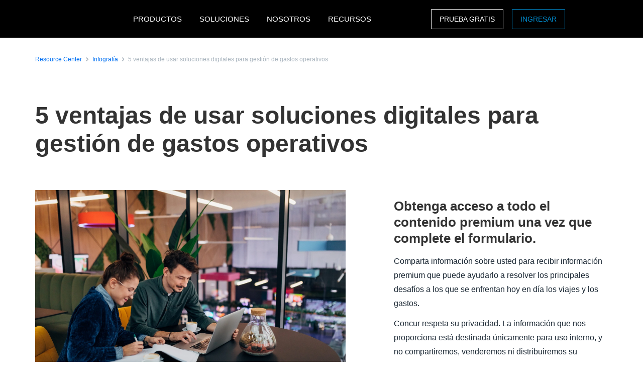

--- FILE ---
content_type: text/html; charset=UTF-8
request_url: https://www.concur.com.mx/resource-center/infographics/5-ventajas-de-usar-soluciones-digitales-para-gestion-de-gastos-operativos
body_size: 18365
content:
<!DOCTYPE html>
<html  lang="es" dir="ltr" prefix="content: http://purl.org/rss/1.0/modules/content/  dc: http://purl.org/dc/terms/  foaf: http://xmlns.com/foaf/0.1/  og: http://ogp.me/ns#  rdfs: http://www.w3.org/2000/01/rdf-schema#  schema: http://schema.org/  sioc: http://rdfs.org/sioc/ns#  sioct: http://rdfs.org/sioc/types#  skos: http://www.w3.org/2004/02/skos/core#  xsd: http://www.w3.org/2001/XMLSchema# ">
  <head>
    <meta charset="utf-8" />
<script type="text/javascript">window.siteregion = "es-mx"</script>
<meta name="description" content="¿Conoce realmente qué son los gastos operativos? ¿Sabía que forman parte esencial para el desarrollo de las empresas? Comprender por qué un gasto es inherente a la actividad, incluso mucho antes que esta sea operativa, es algo que te ayudará en administrarlos de forma correcta una vez que conozcas sus características." />
<link rel="canonical" href="https://www.concur.com.mx/resource-center/infographics/5-ventajas-de-usar-soluciones-digitales-para-gestion-de-gastos-operativos" />
<meta property="og:type" content="article" />
<meta property="og:url" content="https://www.concur.com.mx/resource-center/infographics/5-ventajas-de-usar-soluciones-digitales-para-gestion-de-gastos-operativos" />
<meta property="og:title" content="5 ventajas de usar soluciones digitales para gestión de gastos operativos" />
<meta property="og:description" content="¿Conoce realmente qué son los gastos operativos? ¿Sabía que forman parte esencial para el desarrollo de las empresas? Comprender por qué un gasto es inherente a la actividad, incluso mucho antes que esta sea operativa, es algo que te ayudará en administrarlos de forma correcta una vez que conozcas sus características." />
<meta property="og:image" content="https://www.concur.com.mx/sites/mx/files/acn/bigote.jpeg" />
<meta name="twitter:card" content="summary_large_image" />
<meta name="twitter:site" content="@SAPConcur" />
<meta name="twitter:description" content="¿Conoce realmente qué son los gastos operativos? ¿Sabía que forman parte esencial para el desarrollo de las empresas? Comprender por qué un gasto es inherente a la actividad, incluso mucho antes que esta sea operativa, es algo que te ayudará en administrarlos de forma correcta una vez que conozcas sus características." />
<meta name="twitter:title" content="5 ventajas de usar soluciones digitales para gestión de gastos operativos" />
<meta name="twitter:image" content="https://www.concur.com.mx/sites/mx/files/acn/bigote.jpeg" />
<meta name="Generator" content="Drupal 10 (https://www.drupal.org)" />
<meta name="MobileOptimized" content="width" />
<meta name="HandheldFriendly" content="true" />
<meta name="viewport" content="width=device-width, initial-scale=1.0" />
<script>window.schema_highlighter={accountId: 'ConcurTechnologies/ConcurMX', output: false}</script>
<script async src="https://cdn.schemaapp.com/javascript/highlight.js"></script>
<script type="application/ld+json" data-source="JSCaching:http://schemaapp.com/resources/admin/Organization_ConcurNO/Template20221004213917">{"@type": ["Article"], "@id": "https://www.concur.com.mx/resource-center/infographics/5-ventajas-de-usar-soluciones-digitales-para-gestion-de-gastos-operativos#Article", "@context": {"@vocab": "http://schema.org/", "kg": "http://g.co/kg"}, "url": "https://www.concur.com.mx/resource-center/infographics/5-ventajas-de-usar-soluciones-digitales-para-gestion-de-gastos-operativos", "publisher": [{"@type": "Organization", "@id": "https://www.concur.com.mx/resource-center/infographics/5-ventajas-de-usar-soluciones-digitales-para-gestion-de-gastos-operativos#Article_publisher_Organization", "name": "SAP Concur"}], "mainEntityOfPage": "https://www.concur.com.mx/resource-center/infographics/5-ventajas-de-usar-soluciones-digitales-para-gestion-de-gastos-operativos"}</script>
<link rel="icon" href="/themes/custom/sap_component/favicon.ico" type="image/vnd.microsoft.icon" />

    <title>5 ventajas de usar soluciones digitales para gestión de gastos operativos | SAP Concur Mexico</title>
    <link rel="stylesheet" media="all" href="/sites/mx/files/acn/css/css_G2NNdicxeUn6Z2RqyH4gIB24fDke4TFo8e0bV2970us.css?delta=0&amp;language=es&amp;theme=sap_component&amp;include=[base64]" />
<link rel="stylesheet" media="all" href="/sites/mx/files/acn/css/css_Zvt8tL7wHV2oE46y7GNFJhD510b1o610hRo50qgZasc.css?delta=1&amp;language=es&amp;theme=sap_component&amp;include=[base64]" />

    <script type="application/json" data-drupal-selector="drupal-settings-json">{"path":{"baseUrl":"\/","pathPrefix":"","currentPath":"node\/11251","currentPathIsAdmin":false,"isFront":false,"currentLanguage":"es"},"pluralDelimiter":"\u0003","suppressDeprecationErrors":true,"ajaxPageState":{"libraries":"[base64]","theme":"sap_component","theme_token":null},"ajaxTrustedUrl":{"form_action_p_pvdeGsVG5zNF_XLGPTvYSKCf43t8qZYSwcfZl2uzM":true},"concur_tracking":{"contentType":"non-entity"},"forms":{"webform-submission-contact-form-resource-node-11251-add-form":{"form_id":"webform-submission-contact-form-resource-node-11251-add-form","uses_ajax":false},"webform-submission-asset-form-resources-node-11251-add-form":{"form_id":"webform-submission-asset-form-resources-node-11251-add-form","uses_ajax":false}},"user":{"uid":0,"permissionsHash":"6f3afd145336a2e6c5aeae12ca070dde6a658d7cd8768d0fcaefab79861473bf"}}</script>
<script src="/sites/mx/files/acn/js/js_AAQ0iRH92qmYONjU3-uiE3D3dgVRSCDSr8JRjgwD9i0.js?scope=header&amp;delta=0&amp;language=es&amp;theme=sap_component&amp;include=[base64]"></script>
<script src="//api.demandbase.com/api/v3/ip.json?key=cMPgQMqMk2GCukvfKSjDvyaAi6hysDbVs1EB5Qee&amp;callback=Dmdbase_CDC.callback"></script>
<script src="/sites/mx/files/acn/js/js_JEWepDP2cs_KcR1MH_WsjiwQbJ6BwKj0JYd9A7fKH-U.js?scope=header&amp;delta=2&amp;language=es&amp;theme=sap_component&amp;include=[base64]"></script>
<script src="https://www.recaptcha.net/recaptcha/api.js?hl=es&amp;render=explicit&amp;onload=drupalRecaptchaOnload" async defer></script>

  
<script>(window.BOOMR_mq=window.BOOMR_mq||[]).push(["addVar",{"rua.upush":"false","rua.cpush":"false","rua.upre":"false","rua.cpre":"false","rua.uprl":"false","rua.cprl":"false","rua.cprf":"false","rua.trans":"","rua.cook":"false","rua.ims":"false","rua.ufprl":"false","rua.cfprl":"false","rua.isuxp":"false","rua.texp":"norulematch","rua.ceh":"false","rua.ueh":"false","rua.ieh.st":"0"}]);</script>
                              <script>!function(e){var n="https://s.go-mpulse.net/boomerang/";if("False"=="True")e.BOOMR_config=e.BOOMR_config||{},e.BOOMR_config.PageParams=e.BOOMR_config.PageParams||{},e.BOOMR_config.PageParams.pci=!0,n="https://s2.go-mpulse.net/boomerang/";if(window.BOOMR_API_key="56VGK-KZ5VS-7BMLL-58DHU-CTJGD",function(){function e(){if(!o){var e=document.createElement("script");e.id="boomr-scr-as",e.src=window.BOOMR.url,e.async=!0,i.parentNode.appendChild(e),o=!0}}function t(e){o=!0;var n,t,a,r,d=document,O=window;if(window.BOOMR.snippetMethod=e?"if":"i",t=function(e,n){var t=d.createElement("script");t.id=n||"boomr-if-as",t.src=window.BOOMR.url,BOOMR_lstart=(new Date).getTime(),e=e||d.body,e.appendChild(t)},!window.addEventListener&&window.attachEvent&&navigator.userAgent.match(/MSIE [67]\./))return window.BOOMR.snippetMethod="s",void t(i.parentNode,"boomr-async");a=document.createElement("IFRAME"),a.src="about:blank",a.title="",a.role="presentation",a.loading="eager",r=(a.frameElement||a).style,r.width=0,r.height=0,r.border=0,r.display="none",i.parentNode.appendChild(a);try{O=a.contentWindow,d=O.document.open()}catch(_){n=document.domain,a.src="javascript:var d=document.open();d.domain='"+n+"';void(0);",O=a.contentWindow,d=O.document.open()}if(n)d._boomrl=function(){this.domain=n,t()},d.write("<bo"+"dy onload='document._boomrl();'>");else if(O._boomrl=function(){t()},O.addEventListener)O.addEventListener("load",O._boomrl,!1);else if(O.attachEvent)O.attachEvent("onload",O._boomrl);d.close()}function a(e){window.BOOMR_onload=e&&e.timeStamp||(new Date).getTime()}if(!window.BOOMR||!window.BOOMR.version&&!window.BOOMR.snippetExecuted){window.BOOMR=window.BOOMR||{},window.BOOMR.snippetStart=(new Date).getTime(),window.BOOMR.snippetExecuted=!0,window.BOOMR.snippetVersion=12,window.BOOMR.url=n+"56VGK-KZ5VS-7BMLL-58DHU-CTJGD";var i=document.currentScript||document.getElementsByTagName("script")[0],o=!1,r=document.createElement("link");if(r.relList&&"function"==typeof r.relList.supports&&r.relList.supports("preload")&&"as"in r)window.BOOMR.snippetMethod="p",r.href=window.BOOMR.url,r.rel="preload",r.as="script",r.addEventListener("load",e),r.addEventListener("error",function(){t(!0)}),setTimeout(function(){if(!o)t(!0)},3e3),BOOMR_lstart=(new Date).getTime(),i.parentNode.appendChild(r);else t(!1);if(window.addEventListener)window.addEventListener("load",a,!1);else if(window.attachEvent)window.attachEvent("onload",a)}}(),"".length>0)if(e&&"performance"in e&&e.performance&&"function"==typeof e.performance.setResourceTimingBufferSize)e.performance.setResourceTimingBufferSize();!function(){if(BOOMR=e.BOOMR||{},BOOMR.plugins=BOOMR.plugins||{},!BOOMR.plugins.AK){var n=""=="true"?1:0,t="",a="clm5vyyxid35u2lm273q-f-efc0593b9-clientnsv4-s.akamaihd.net",i="false"=="true"?2:1,o={"ak.v":"39","ak.cp":"949142","ak.ai":parseInt("201933",10),"ak.ol":"0","ak.cr":9,"ak.ipv":4,"ak.proto":"h2","ak.rid":"a7c578eb","ak.r":47394,"ak.a2":n,"ak.m":"dscb","ak.n":"essl","ak.bpcip":"18.217.218.0","ak.cport":44606,"ak.gh":"23.33.84.206","ak.quicv":"","ak.tlsv":"tls1.3","ak.0rtt":"","ak.0rtt.ed":"","ak.csrc":"-","ak.acc":"","ak.t":"1768740855","ak.ak":"hOBiQwZUYzCg5VSAfCLimQ==PsQWZ7iqwd/[base64]/95I7bIphfXTx5zdJNHTpaGPzEhNz+P0nKSZrFguL/T/yTMBVZFIiJj4sPZzM3n5FwGv+/9ZXSjf5vWMnxJT2pbewNtLQzgChttAULEWdzOW3um16OxkaWSf3m+G8U+UT0DWMTWCNQZaTzXchwuQu+1F/GuJXk=","ak.pv":"377","ak.dpoabenc":"","ak.tf":i};if(""!==t)o["ak.ruds"]=t;var r={i:!1,av:function(n){var t="http.initiator";if(n&&(!n[t]||"spa_hard"===n[t]))o["ak.feo"]=void 0!==e.aFeoApplied?1:0,BOOMR.addVar(o)},rv:function(){var e=["ak.bpcip","ak.cport","ak.cr","ak.csrc","ak.gh","ak.ipv","ak.m","ak.n","ak.ol","ak.proto","ak.quicv","ak.tlsv","ak.0rtt","ak.0rtt.ed","ak.r","ak.acc","ak.t","ak.tf"];BOOMR.removeVar(e)}};BOOMR.plugins.AK={akVars:o,akDNSPreFetchDomain:a,init:function(){if(!r.i){var e=BOOMR.subscribe;e("before_beacon",r.av,null,null),e("onbeacon",r.rv,null,null),r.i=!0}return this},is_complete:function(){return!0}}}}()}(window);</script></head>
  <body class="path-node page-node-type-resources">
    <a href="#main-content" class="visually-hidden focusable skip-link">
      Pasar al contenido principal
    </a>
    
      <div class="dialog-off-canvas-main-canvas" data-off-canvas-main-canvas>
              <div class="navbar-header">
      
  <nav class="nav-major">
      <section id="block-sap-component-mainnavigation" class="block block-system block-system-menu-blockmain clearfix pad-t-0 pad-b-0">
  
  

      

<div class="nav-major">
  <div id="concur-api-menu" class="bg-black">
    <div class="container">
      <div class="col-md-12">
        <a href="/" class="pull-left header-logo" title="SAP Concur" rel="home" id="logo">
          <div id="logoBox"></div>
        </a>
                              <div class="region-menu">
              <ul class="menu">
                                                                                                              
                                                      
                  <li class="first expanded">
                                                                  <span class="nolink">PRODUCTOS</span>
                                          
                                                              <ul class="menu">
                                                                                                                                    
                                                                              
                          <li class="first expanded">
                                                                                          <span class="nolink">Expense</span>
                                                          
                                                                                      <ul class="menu">
                                                                                                                                                                            
                                                                                                      
                                  <li class="first leaf">
                                                                                                                  <a href="/products/concur-expense">Concur Expense</a>
                                                                                                            </li>
                                                                                                                                                                          
                                                                                                      
                                  <li class="leaf">
                                                                                                                  <a href="/products/concur-detect">Concur Detect</a>
                                                                                                            </li>
                                                                                                                                                                          
                                                                                                      
                                  <li class="leaf">
                                                                                                                  <a href="/products/drive">Drive</a>
                                                                                                            </li>
                                                                                                                                                                          
                                                                                                      
                                  <li class="leaf">
                                                                                                                  <a href="/products/company-bill-statements">Edos. de cuenta de la compañía</a>
                                                                                                            </li>
                                                                                                                                                                          
                                                                                                      
                                  <li class="leaf">
                                                                                                                  <a href="/products/expenseit">ExpenseIt</a>
                                                                                                            </li>
                                                                                                                                                                          
                                                                                                      
                                  <li class="leaf">
                                                                                                                  <a href="/products/budget">Budget</a>
                                                                                                            </li>
                                                                                                                                                                          
                                                                                                      
                                  <li class="leaf">
                                                                                                                  <a href="/products/travel-expense">Travel &amp; Expense</a>
                                                                                                            </li>
                                                                                                                                                                            
                                                                                                      
                                  <li class="last leaf">
                                                                                                                  <a href="/products/payment-solutions">Payment Solutions</a>
                                                                                                            </li>
                                                              </ul>
                                                      </li>
                                                                                                                                  
                                                                              
                          <li class="expanded">
                                                                                          <span class="nolink">Travel</span>
                                                          
                                                                                      <ul class="menu">
                                                                                                                                                                            
                                                                                                      
                                  <li class="first leaf">
                                                                                                                  <a href="/products/concur-travel">Concur Travel</a>
                                                                                                            </li>
                                                                                                                                                                          
                                                                                                      
                                  <li class="leaf">
                                                                                                                  <a href="/products/budget">Budget</a>
                                                                                                            </li>
                                                                                                                                                                          
                                                                                                      
                                  <li class="leaf">
                                                                                                                  <a href="/products/concur-request">Concur Request</a>
                                                                                                            </li>
                                                                                                                                                                          
                                                                                                      
                                  <li class="leaf">
                                                                                                                  <a href="/products/concur-triplink">Concur TripLink</a>
                                                                                                            </li>
                                                                                                                                                                            
                                                                                                      
                                  <li class="last leaf">
                                                                                                                  <a href="/products/travel-expense">Travel &amp; Expense</a>
                                                                                                            </li>
                                                              </ul>
                                                      </li>
                                                                                                                                  
                                                                              
                          <li class="expanded">
                                                                                          <span class="nolink">Invoice</span>
                                                          
                                                                                      <ul class="menu">
                                                                                                                                                                            
                                                                                                      
                                  <li class="first leaf">
                                                                                                                  <a href="/products/concur-invoice">Concur Invoice</a>
                                                                                                            </li>
                                                                                                                                                                          
                                                                                                      
                                  <li class="leaf">
                                                                                                                  <a href="/products/three-way-match">Coincidencia de tres vías</a>
                                                                                                            </li>
                                                                                                                                                                          
                                                                                                      
                                  <li class="leaf">
                                                                                                                  <a href="/products/payment-solutions">Payment Solutions</a>
                                                                                                            </li>
                                                                                                                                                                          
                                                                                                      
                                  <li class="leaf">
                                                                                                                  <a href="/products/payment-providers">Payment providers</a>
                                                                                                            </li>
                                                                                                                                                                            
                                                                                                      
                                  <li class="last leaf">
                                                                                                                  <a href="/products/purchase-request">Solicitud de Compra</a>
                                                                                                            </li>
                                                              </ul>
                                                      </li>
                                                                                                                                  
                                                                              
                          <li class="expanded">
                                                                                          <span class="nolink">Data Insights</span>
                                                          
                                                                                      <ul class="menu">
                                                                                                                                                                            
                                                                                                      
                                  <li class="first leaf">
                                                                                                                  <a href="/products/intelligence">Intelligence</a>
                                                                                                            </li>
                                                                                                                                                                            
                                                                                                      
                                  <li class="last leaf">
                                                                                                                  <a href="/products/consultative-intelligence">Consultative Intelligence</a>
                                                                                                            </li>
                                                              </ul>
                                                      </li>
                                                                                                                                  
                                                                              
                          <li class="expanded">
                                                                                          <span class="nolink">Ofertas de Soporte</span>
                                                          
                                                                                      <ul class="menu">
                                                                                                                                                                            
                                                                                                      
                                  <li class="first leaf">
                                                                                                                  <a href="/products/concur-essential-care">Concur Essential Care</a>
                                                                                                            </li>
                                                                                                                                                                          
                                                                                                      
                                  <li class="leaf">
                                                                                                                  <a href="/products/user-support-desk">User Support Desk</a>
                                                                                                            </li>
                                                                                                                                                                            
                                                                                                      
                                  <li class="last leaf">
                                                                                                                  <a href="/products/walkme-premium-for-sap-concur-solutions">WalkMe Premium</a>
                                                                                                            </li>
                                                              </ul>
                                                      </li>
                                                                                                                                  
                                                                              
                          <li class="expanded">
                                                                                          <span class="nolink">Integración</span>
                                                          
                                                                                      <ul class="menu">
                                                                                                                                                                            
                                                                                                      
                                  <li class="first leaf">
                                                                                                                  <a href="/integrations/sap">SAP</a>
                                                                                                            </li>
                                                                                                                                                                            
                                                                                                      
                                  <li class="last leaf">
                                                                                                                  <a href="/products/concur-triplink">Concur TripLink</a>
                                                                                                            </li>
                                                              </ul>
                                                      </li>
                                                                                                                                  
                                                                              
                          <li class="leaf">
                                                                                          <a href="/products">Todos los Productos</a>
                                                          
                                                                                  </li>
                                                                                                                                    
                                                                                                                                    
                          <li class="last leaf call-out">
                                                                                          <a href="/forms/free-trial">Prueba gratis</a>
                                                          
                                                                                  </li>
                                              </ul>
                                      </li>
                                                                                                            
                                                      
                  <li class="expanded">
                                                                  <span class="nolink">SOLUCIONES</span>
                                          
                                                              <ul class="menu">
                                                                                                                                    
                                                                              
                          <li class="first expanded">
                                                                                          <span class="nolink">Por Necesidad de Negocio</span>
                                                          
                                                                                      <ul class="menu">
                                                                                                                                                                            
                                                                                                      
                                  <li class="first leaf">
                                                                                                                  <a href="/campaigns/business-travel-management">Administración de Viajes</a>
                                                                                                            </li>
                                                                                                                                                                          
                                                                                                      
                                  <li class="leaf">
                                                                                                                  <a href="/solutions/cfdi-compliance">Cumplimiento del CFDI</a>
                                                                                                            </li>
                                                                                                                                                                          
                                                                                                      
                                  <li class="leaf">
                                                                                                                  <a href="/campaigns/compliance-fraud">Cumplimiento y riesgo</a>
                                                                                                            </li>
                                                                                                                                                                          
                                                                                                      
                                  <li class="leaf">
                                                                                                                  <a href="/campaigns/employee-engagement">Experiencia de los empleados</a>
                                                                                                            </li>
                                                                                                                                                                          
                                                                                                      
                                  <li class="leaf">
                                                                                                                  <a href="/campaigns/intelligent-spend-management">Gestión Inteligente de Gastos</a>
                                                                                                            </li>
                                                                                                                                                                          
                                                                                                      
                                  <li class="leaf">
                                                                                                                  <a href="/campaigns/growth">Growth</a>
                                                                                                            </li>
                                                                                                                                                                          
                                                                                                      
                                  <li class="leaf">
                                                                                                                  <a href="/campaigns/sustainable-travel">Viajes sostenibles</a>
                                                                                                            </li>
                                                                                                                                                                          
                                                                                                      
                                  <li class="leaf">
                                                                                                                  <a href="/solutions/artificial-intelligence">Artificial Intelligence (AI)</a>
                                                                                                            </li>
                                                                                                                                                                            
                                                                                                      
                                  <li class="last leaf">
                                                                                                                  <a href="/campaigns/breakthroughs">Breakthroughs</a>
                                                                                                            </li>
                                                              </ul>
                                                      </li>
                                                                                                                                  
                                                                              
                          <li class="expanded">
                                                                                          <span class="nolink">Por Función</span>
                                                          
                                                                                      <ul class="menu">
                                                                                                                                                                            
                                                                                                      
                                  <li class="first leaf">
                                                                                                                  <a href="/campaigns/business-travel-management">Administración de Viajes</a>
                                                                                                            </li>
                                                                                                                                                                            
                                                                                                      
                                  <li class="last leaf">
                                                                                                                  <a href="/roles/financial-manager-solutions">Para Lideres Financieros</a>
                                                                                                            </li>
                                                              </ul>
                                                      </li>
                                                                                                                                  
                                                                              
                          <li class="expanded">
                                                                                          <span class="nolink">Por Industria</span>
                                                          
                                                                                      <ul class="menu">
                                                                                                                                                                              
                                                                                                      
                                  <li class="first last leaf">
                                                                                                                  <a href="/industries/higher-education-solutions">Educación Superior</a>
                                                                                                            </li>
                                                              </ul>
                                                      </li>
                                                                                                                                  
                                                                              
                          <li class="expanded">
                                                                                          <span class="nolink">Por Rol</span>
                                                          
                                                                                      <ul class="menu">
                                                                                                                                                                              
                                                                                                      
                                  <li class="first last leaf">
                                                                                                                  <a href="/roles/hr-leader">Líder de RR. HH.</a>
                                                                                                            </li>
                                                              </ul>
                                                      </li>
                                                                                                                                  
                                                                              
                          <li class="expanded">
                                                                                          <span class="nolink">PYMEs</span>
                                                          
                                                                                      <ul class="menu">
                                                                                                                                                                            
                                                                                                      
                                  <li class="first leaf">
                                                                                                                  <a href="/solutions/getting-started-smb">Primeros pasos</a>
                                                                                                            </li>
                                                                                                                                                                            
                                                                                                      
                                  <li class="last leaf">
                                                                                                                  <a href="/campaigns/small-business">Small business</a>
                                                                                                            </li>
                                                              </ul>
                                                      </li>
                                                                                                                                  
                                                                              
                          <li class="leaf">
                                                                                          <a href="/solutions/complete">Complete</a>
                                                          
                                                                                  </li>
                                                                                                                                    
                                                                                                                                    
                          <li class="last leaf call-out">
                                                                                          <a href="/forms/request-a-quote">Solicite una Cotización</a>
                                                          
                                                                                  </li>
                                              </ul>
                                      </li>
                                                                                                            
                                                      
                  <li class="expanded">
                                                                  <span class="nolink">NOSOTROS</span>
                                          
                                                              <ul class="menu">
                                                                                                                                    
                                                                              
                          <li class="first leaf">
                                                                                          <a href="/about">Acerca de SAP Concur</a>
                                                          
                                                                                  </li>
                                                                                                                                  
                                                                              
                          <li class="leaf">
                                                                                          <a href="/about/why-concur">Why Concur</a>
                                                          
                                                                                  </li>
                                                                                                                                    
                                                                                                                                    
                          <li class="last leaf call-out">
                                                                                          <a href="/forms/contact">CONTÁCTENOS</a>
                                                          
                                                                                  </li>
                                              </ul>
                                      </li>
                                                                                                              
                                                      
                  <li class="last expanded">
                                                                  <span class="nolink">RECURSOS</span>
                                          
                                                              <ul class="menu">
                                                                                                                                    
                                                                              
                          <li class="first leaf">
                                                                                          <a href="https://www.concur.com.mx/resource-center">Biblioteca de recursos</a>
                                                          
                                                                                  </li>
                                                                                                                                  
                                                                              
                          <li class="expanded">
                                                                                          <span class="nolink">Eventos</span>
                                                          
                                                                                      <ul class="menu">
                                                                                                                                                                            
                                                                                                      
                                  <li class="first leaf">
                                                                                                                  <a href="https://www.concur.com.mx/eventos">Eventos</a>
                                                                                                            </li>
                                                                                                                                                                            
                                                                                                      
                                  <li class="last leaf">
                                                                                                                  <a href="https://www.concur.com.mx/perspectivas-de-negocios">Perspectivas de Negocios</a>
                                                                                                            </li>
                                                              </ul>
                                                      </li>
                                                                                                                                  
                                                                              
                          <li class="leaf">
                                                                                          <a href="/products/mobile-app">Movilidad</a>
                                                          
                                                                                  </li>
                                                                                                                                  
                                                                              
                          <li class="leaf">
                                                                                          <a href="/blog">Blog</a>
                                                          
                                                                                  </li>
                                                                                                                                  
                                                                              
                          <li class="leaf">
                                                                                          <a href="https://www.concur.com.mx/casestudy">Casos de éxito</a>
                                                          
                                                                                  </li>
                                                                                                                                  
                                                                              
                          <li class="leaf">
                                                                                          <a href="/about/customer-experience">Experiencia del cliente</a>
                                                          
                                                                                  </li>
                                                                                                                                  
                                                                              
                          <li class="leaf">
                                                                                          <a href="/partners">Socios de negocio</a>
                                                          
                                                                                  </li>
                                                                                                                                  
                                                                              
                          <li class="leaf">
                                                                                          <a href="/roles/support">Soporte</a>
                                                          
                                                                                  </li>
                                                                                                                                  
                                                                                                                                    
                          <li class="leaf call-out">
                                                                                          <a href="https://www.concur.com.mx/self-guided-demo-travel-and-expense">DEMO DE EXPENSE</a>
                                                          
                                                                                  </li>
                                                                                                                                    
                                                                                                                                    
                          <li class="last leaf call-out">
                                                                                          <a href="/self-guided-demo-invoice">DEMO DE INVOICE</a>
                                                          
                                                                                  </li>
                                              </ul>
                                      </li>
                              </ul>

                            <ul class="menu visible-md">
                <li class="last-call-out">
                  <a href="https://www.concursolutions.com/" class="call-out">Login</a>
                </li>
              </ul>
            </div>
          
          <div id="mobileHamburger" class="hamburger hamburger--squeeze" type="button">
          <span class="hamburger-box">
            <span class="hamburger-inner"></span>
          </span>
          </div>

          <div class="site-selector pull-right">
            <div class="site-selector-dropdown">
              <div class="row flush-xs">
                <div class="col-lg-4">
                  <p class="region-header">Americas</p>
                  <div><a href="https://www.concur.com">United States (English)</a><a href="https://www.concur.ca">Canada (English)</a><a href="https://www.concur.ca/fr">Canada (Français)</a><a href="https://www.concur.com.mx">México (Español)</a><a href="https://www.concur.com.br">Brasil (Português)</a></div>
                </div>
                <div class="col-lg-4">
                  <p class="region-header">Europe</p>
                  <div><a href="https://www.concur.co.uk">United Kingdom (English)</a><a href="https://www.concur.fr">France (Français)</a><a href="https://www.concur.de">Deutschland (Deutsch)</a><a href="https://www.concur.it">Italia (Italiano)</a><a href="https://www.concur.nl">Nederlands (English)</a><a href="https://www.concur.se">Sweden (English)</a><a href="https://www.concur.dk">Denmark (English)</a><a href="https://www.concur.fi">Finland (English)</a><a href="https://www.concur.be">Belgium (English)</a><a href="https://www.concur.es">España (Español)</a><a href="https://www.concur.no">Norway (English)</a></div>
                </div>
                <div class="col-lg-4">
                  <p class="region-header">Asia Pacific</p>
                  <div><a href="https://www.concur.com.au">Australia (English)</a><a href="https://www.concur.co.in">India (English)</a><a href="https://www.concur.co.jp">日本（日本語)</a><a href="https://www.concur.kr">대한민국 (한국어)</a><a href="https://www.concur.com.sg">Singapore (English)</a></div>
                </div>
              </div>
            </div>
          </div>

          <div class="menu-search-box pull-right">
            <div class="menu-search-slider">
              <div class="menu-search-form">
                <div class="toggle-search" data-placeholder="Search..."></div>
              </div>
            </div>
          </div>

          <div id="drupal-menu-ctas" class="pull-right">
            <a href=https://www.concur.com.mx/forms/free-trial class="btn-ghost hidden-xs gold">PRUEBA GRATIS</a>
            <a href=https://www.concursolutions.com/?lang=es-la class="btn-ghost hidden-xs concur-blue login -ce-ignore">INGRESAR</a>
          </div>
        
      </div>
    </div>
  </div>
</div>
  <style>
    .nav-major #concur-api-menu .site-selector {
      background-image: url(/themes/custom/sap_component/images/countries/mx.svg);
    }
  </style>

  </section>
  </nav>

                </div>

                  </div>
      
  <div role="main" class="main-container js-quickedit-main-content">
        
        
            <section class="col-sm-12 pad-t-0 pad-b-0">

            
            
                    <a id="main-content"></a>
          <div class="region region-content">
    <div data-drupal-messages-fallback class="hidden"></div>

<article about="/resource-center/infographics/5-ventajas-de-usar-soluciones-digitales-para-gestion-de-gastos-operativos" class="resources is-promoted full clearfix">
    

        

    
    <div class="resource-center-details">
        <section class="breadcrumb-section top-condensed bottom-condensed">
            <div class="container">
                <div class="breadcrumb">
                    <span class="breadcrumb-large">
                        <div class="breadcrumb-item">
                            <a class="hyperlink right-text hyperlink-sm" href="/resource-center">Resource Center</a>
                        </div>
                        <div class="breadcrumb-item">
                            <a class="hyperlink right-text hyperlink-sm" href="/resource-center/infografía">Infografía</a>
                        </div>
                        <div class="breadcrumb-item">
                            <a class="hyperlink right-text hyperlink-sm hyperlink-disabled" href=""><span>5 ventajas de usar soluciones digitales para gestión de gastos operativos</span>
</a>
                        </div>
                    </span>
                </div>
            </div>
        </section>

        <section class="text-only-section top-condensed bottom-condensed">
            <div class="container">
                <div class="linear-content-block">
                    <h1 class="mar-t-0"><span>5 ventajas de usar soluciones digitales para gestión de gastos operativos</span>
</h1>
                </div>
            </div>
        </section>

        <section class="top-condensed bottom-condensed">
            <div class="container">
                <div class="row">
                    <div class="col-lg-7 pad-r-7">
                        <div class="linear-content-block">
                                                            <img class="mt-0" src="/sites/mx/files/acn/bigote.jpeg" alt="5 ventajas de usar soluciones digitales para gestión de gastos operativos">
                                                            
                            <div class="body-md">
                                
            <div><p>¿Conoce realmente qué son los <strong>gastos operativos</strong>? ¿Sabía que forman parte esencial para el desarrollo de las empresas?</p>

<p>Comprender por qué un gasto es inherente a la actividad, incluso mucho antes que esta sea operativa, es algo que te ayudará en administrarlos de forma correcta una vez que conozcas sus características.</p></div>
      
                            </div>
                        </div>
                    </div>
                    <div class="col-lg-5 pad-l-7">
                        <div class="form-container" data-gating=2>
                                                                                                                            <div class="resource-download d-none">
                                        <div class="form-headline-spacing">
                                            <h4>Download the resource</h4>
                                        </div>
                                        <div class="download-cta" data-docid="7017V0000021FYx">
                                            <a href="/sites/mx/files/acn/5_ventajas_de_usar_soluciones_digitales_para_gestion_de_gastos_operativos.pdf" target="_blank" class="btn btn-primary">Descargar</a>
                                        </div>
                                    </div>
                                                                <div class="asset-form d-none" data-docid="7017V0000021FYx">
                                                                            <form class="webform-submission-form webform-submission-add-form webform-submission-asset-form-resources-form webform-submission-asset-form-resources-add-form webform-submission-asset-form-resources-node-11251-form webform-submission-asset-form-resources-node-11251-add-form cdcprepop js-webform-details-toggle webform-details-toggle" data-drupal-selector="webform-submission-asset-form-resources-node-11251-add-form" action="/resource-center/infographics/5-ventajas-de-usar-soluciones-digitales-para-gestion-de-gastos-operativos" method="post" id="webform-submission-asset-form-resources-node-11251-add-form" accept-charset="UTF-8">
  
  <input data-drupal-selector="edit-docid" type="hidden" name="docid" value="" />
<input data-drupal-selector="edit-elqsiteid" type="hidden" name="elqsiteid" value="537" />
<input data-drupal-selector="edit-elqformname" type="hidden" name="elqformname" value="Web_General_Assets_10-10" />
<div class="mb-3 form-item js-form-item form-type-webform-markup js-form-type-webform-markup form-item-markup js-form-item-markup form-no-label" id="edit-markup">
  
  
  <h4>Obtenga acceso a todo el contenido premium una vez que complete el formulario.</h4>
<p>Comparta información sobre usted para recibir información premium que puede ayudarlo a resolver los principales desafíos a los que se enfrentan hoy en día los viajes y los gastos.</p>
<p>Concur respeta su privacidad. La información que nos proporciona está destinada únicamente para uso interno, y no compartiremos, venderemos ni distribuiremos su información. Vea nuestra <a href="/declaracion-de-privacidad">política de privacidad</a>. Recibirá información y noticias educativas sobre los productos y servicios de Concur.</p>

  
  
  </div>
<div class="mb-3 form-item js-form-item form-type-textfield js-form-type-textfield form-item-c-firstname js-form-item-c-firstname">
      <label class="form-label js-form-required form-required" for="edit-c-firstname">Nombre</label>
  
  
  <input autocomplete="off" class="form-control form-text required" data-drupal-selector="edit-c-firstname" type="text" id="edit-c-firstname" name="c_firstname" value="" size="60" maxlength="255" placeholder="Nombre" required="required" aria-required="true" />


  
  
  </div>
<div class="mb-3 form-item js-form-item form-type-textfield js-form-type-textfield form-item-c-lastname js-form-item-c-lastname">
      <label class="form-label js-form-required form-required" for="edit-c-lastname">Apellidos</label>
  
  
  <input autocomplete="off" data-webform-required-error="Please enter your Apellidos" class="form-control form-text required" data-drupal-selector="edit-c-lastname" type="text" id="edit-c-lastname" name="c_lastname" value="" size="60" maxlength="255" placeholder="Apellidos" required="required" aria-required="true" />


  
  
  </div>
<div class="mb-3 form-item js-form-item form-type-tel js-form-type-tel form-item-c-busphone js-form-item-c-busphone">
      <label class="form-label js-form-required form-required" for="edit-c-busphone">Teléfono móvil</label>
  
  
  <input class="validate-phone form-control form-tel required" autocomplete="off" data-webform-required-error="Please enter your Número de teléfono" pattern="^\+?\d{0,3}\s?\(?\d{1,4}\)?\s?[\d\/-]{9,29}$" data-webform-pattern-error="Invalid phone number" data-drupal-selector="edit-c-busphone" type="tel" id="edit-c-busphone" name="c_busphone" value="" size="30" maxlength="128" placeholder="Teléfono móvil" required="required" aria-required="true" />


  
  
  </div>
<div class="mb-3 form-item js-form-item form-type-email js-form-type-email form-item-c-emailaddress js-form-item-c-emailaddress">
      <label class="form-label js-form-required form-required" for="edit-c-emailaddress">Correo electrónico</label>
  
  
  <input class="validate-email form-control form-email required" autocomplete="off" data-webform-required-error="Please enter your Correo electrónico" pattern="^([0-9a-zA-Z]+([_.-]?[0-9a-zA-Z]+)*@[0-9a-zA-Z]+[0-9,a-z,A-Z,.,-]*(\.){1}[a-zA-Z]{2,10})+$" data-webform-pattern-error="Invalid Correo electrónico" data-drupal-selector="edit-c-emailaddress" type="email" id="edit-c-emailaddress" name="c_emailaddress" value="" size="60" maxlength="254" placeholder="Correo electrónico" required="required" aria-required="true" />


  
  
  </div>
<div class="mb-3 form-item js-form-item form-type-textfield js-form-type-textfield form-item-c-company js-form-item-c-company">
      <label class="form-label js-form-required form-required" for="edit-c-company">Empresa</label>
  
  
  <input autocomplete="off" data-webform-required-error="Please enter your Empresa" class="form-control form-text required" data-drupal-selector="edit-c-company" type="text" id="edit-c-company" name="c_company" value="" size="60" maxlength="255" placeholder="Empresa" required="required" aria-required="true" />


  
  
  </div>
<div class="mb-3 form-item js-form-item form-type-textfield js-form-type-textfield form-item-c-zip-postal js-form-item-c-zip-postal">
      <label class="form-label js-form-required form-required" for="edit-c-zip-postal">Código Postal</label>
  
  
  <input autocomplete="off" data-webform-required-error="Please enter your Código Postal" class="form-control form-text required" data-drupal-selector="edit-c-zip-postal" type="text" id="edit-c-zip-postal" name="c_zip_postal" value="" size="60" maxlength="255" placeholder="Código Postal" required="required" aria-required="true" />


  
  
  </div>
<div class="mb-3 form-item js-form-item form-type-textfield js-form-type-textfield form-item-c-title__exact-1 js-form-item-c-title__exact-1">
      <label class="form-label js-form-required form-required" for="edit-c-title-exact-1">Cargo</label>
  
  
  <input data-webform-required-error="Please enter your Cargo" class="form-control form-text required" data-drupal-selector="edit-c-title-exact-1" type="text" id="edit-c-title-exact-1" name="c_title__exact_1" value="" size="60" maxlength="255" placeholder="Cargo" required="required" aria-required="true" />


  
  
  </div>
<div class="mb-3 form-item js-form-item form-type-select js-form-type-select form-item-c-industry1 js-form-item-c-industry1">
      <label class="form-label js-form-required form-required" for="edit-c-industry1">Industria</label>
  
  
  <select class="form-control form-select required" data-drupal-selector="edit-c-industry1" id="edit-c-industry1" name="c_industry1" required="required" aria-required="true"><option value="" selected="selected">Seleccione una industria *</option><option value="Aerospace and Defense">Aeroespacial y defensa</option><option value="Agriculture">Agricultura</option><option value="Automotive and Transport">Automotriz y transporte</option><option value="Banking">Banca</option><option value="Biotech">Biotecnología</option><option value="Business Services">Servicios de negocios</option><option value="Computer Hardware">Equipo de hardware</option><option value="Computer Software">Tecnología de la información</option><option value="Construction">Construcción</option><option value="Consumer Products Manufacturers">Fabricantes de productos al consumidor</option><option value="Consumer Services">Servicios al consumidor</option><option value="Education">Educación</option><option value="Energy and Utilities">Energía y servicios públicos</option><option value="Environmental Services and Equipment">Equipo y servicios ambientales</option><option value="Financial Services">Servicios financieros</option><option value="Food">Comida</option><option value="Government">Gobierno</option><option value="Health Care">Cuidado de la salud</option><option value="Hospitality and Leisure">Hotelería y ocio</option><option value="Industrial Manufacturing">Fabricación Industrial</option><option value="Insurance">Seguros</option><option value="Legal Services">Servicios legales</option><option value="Media and Publishing">Medios de comunicación y publicidad</option><option value="Membership Organizations">Organizaciones de membresías</option><option value="Metals and Mining">Minería y metales</option><option value="Nonprofit Institutions">Instituciones sin fines de lucro</option><option value="Pharmaceuticals Manufacturing">Fabricación de productos farmacéuticos</option><option value="Professional Services">Servicios Profesionales</option><option value="Real Estate">Bienes raíces</option><option value="Retail">Venta al por menor</option><option value="Telecommunications Services">Servicios de telecomunicaciones</option><option value="Transportation Services">Servicios de transporte </option><option value="Other">Otros</option></select>

  
  
  </div>
<div class="mb-3 form-item js-form-item form-type-textfield js-form-type-textfield form-item-c-total-employees js-form-item-c-total-employees">
      <label class="form-label js-form-required form-required" for="edit-c-total-employees">Número de empleados</label>
  
  
  <input class="validate-number form-control form-text required" autocomplete="off" data-webform-required-error="Please enter your Número de empleados" data-drupal-selector="edit-c-total-employees" type="text" id="edit-c-total-employees" name="c_total_employees" value="" size="60" maxlength="255" placeholder="Número de empleados" required="required" aria-required="true" />


  
  
  </div>
<div class="mb-3 form-item js-form-item form-type-select js-form-type-select form-item-c-country js-form-item-c-country">
      <label class="form-label js-form-required form-required" for="edit-c-country">País</label>
  
  
  <select data-webform-required-error="Please select your País" class="form-control form-select required" data-drupal-selector="edit-c-country" id="edit-c-country" name="c_country" required="required" aria-required="true"><option value="">Please select a País *</option><option value="USA">Estados Unidos</option><option value="Abu Dhabi">Abu Dhabi</option><option value="Admiralty Islands">Isla del Almirantazgo</option><option value="Afghanistan">Afganistán</option><option value="Ajman">Ajmán</option><option value="Al Ain">Al Ain</option><option value="Aland Islands">Islas de Aland</option><option value="Albania">Albania</option><option value="Algeria">Argelia</option><option value="Andorra">Andorra</option><option value="Angola">Angola</option><option value="Anguilla">Anguila</option><option value="Antarctica">Antártida</option><option value="Antigua">Antigua</option><option value="Argentina">Argentina</option><option value="Armenia">Armenia</option><option value="Aruba">Aruba</option><option value="Ascension Island">Isla Ascensión</option><option value="Australia">Australia</option><option value="Austria">Austria</option><option value="Azerbaijan">Azerbaiyán</option><option value="Bahamas">Bahamas</option><option value="Bahrain">Bahréin</option><option value="Bangladesh">Bangladesh</option><option value="Barbados">Barbados</option><option value="Belgium">Bélgica</option><option value="Belize">Belice</option><option value="Benin">Benin</option><option value="Bermuda">Bermudas</option><option value="Bhutan">Bután</option><option value="Bolivia">Bolivia</option><option value="Bosnia-Herzegovina">Bosnia-Herzegovina</option><option value="Botswana">Botswana</option><option value="Bouvet Island">Isla Bouvet</option><option value="Brazil">Brasil</option><option value="British Indian Ocean Territory">Territorio Británico del Océano Índico</option><option value="Brunei">Brunei</option><option value="Bulgaria">Bulgaria</option><option value="Burkina-Faso">Burkina-Faso</option><option value="Burundi">Burundi</option><option value="Cambodia">Cambodia</option><option value="Cameroon">Camerún</option><option value="Canada">Canadá</option><option value="Cape Verde">Cabo Verde</option><option value="Caroline Islands">Islas Carolinas</option><option value="Cayman Islands">Islas Caimán</option><option value="Central African Rep">Rep Centroafricana</option><option value="Chad">Chad</option><option value="Chile">Chile</option><option value="China Peoples Rep">Pueblos de China Rep</option><option value="Christmas Island">Isla de Navidad</option><option value="Cocos (Keeling) Islands">Islas Cocos (Keeling)</option><option value="Colombia">Colombia</option><option value="Comoros">Comoras</option><option value="Congo">Congo</option><option value="Cook Islands">Islas Cook</option><option value="Costa Rica">Costa Rica</option><option value="Croatia">Croacia</option><option value="Cyprus">Chipre</option><option value="Czech Republic">República Checa</option><option value="Democratic Republic of Congo">República Democrática del Congo</option><option value="Denmark">Dinamarca</option><option value="Djibouti">Djibouti</option><option value="Dominica">Dominica</option><option value="Dominican Republic">República Dominicana</option><option value="Dubai">Dubai</option><option value="East Timor">Timor Oriental</option><option value="Ecuador">Ecuador</option><option value="Egypt">Egipto</option><option value="El Salvador">El Salvador</option><option value="Equatorial Guinea">Guinea Ecuatorial</option><option value="Eritrea">Eritrea</option><option value="Estonia">Estonia</option><option value="Ethiopia">Etiopía</option><option value="Falkland Islands">Islas Malvinas</option><option value="Faroe Islands">Islas Feroe</option><option value="Fiji">Fiji</option><option value="Finland">Finlandia</option><option value="France">Francia</option><option value="French Guiana">Francés Guayana</option><option value="French Polynesia">Polinesia francés</option><option value="French Southern Territories">Territorios Australes Franceses</option><option value="Fujairah">Fujairah</option><option value="Gabon">Gabón</option><option value="Gambia">Gambia</option><option value="Georgia">Georgia</option><option value="Germany">Alemania</option><option value="Ghana">Ghana</option><option value="Gibraltar">Gibraltar</option><option value="Greece">Grecia</option><option value="Greenland">Groenlandia</option><option value="Grenada">Granada</option><option value="Guadeloupe">Guadalupe</option><option value="Guam">Guam</option><option value="Guatemala">Guatemala</option><option value="Guinea">Guinea</option><option value="Guinea-Bissau">Guinea-Bissau</option><option value="Guyana">Guayana</option><option value="Haiti">Haiti</option><option value="Heard &amp; Mc Donald Islands">Islas Heard y Mc Donald</option><option value="Honduras">Honduras</option><option value="Hong Kong">Hong Kong China</option><option value="Hungary">Hungría</option><option value="Iceland">Islandia</option><option value="India">India</option><option value="Indonesia">Indonesia</option><option value="Iraq">Irak</option><option value="Ireland">Irlanda</option><option value="Israel">Israel</option><option value="Italy">Italia</option><option value="Ivory Coast">Costa de Marfil</option><option value="Jamaica">Jamaica</option><option value="Japan">Japón</option><option value="Jordan">Jordania</option><option value="Kampuchea">Kampuchea</option><option value="Kazakhstan">Kazajstán</option><option value="Kenya">Kenia</option><option value="Kirghizia">Kirguizistán</option><option value="Kiribati">Kiribati</option><option value="Kuwait">Kuwait</option><option value="Laos">Laos</option><option value="Latvia">Letonia</option><option value="Lebanon">Líbano</option><option value="Lesotho">Lesoto</option><option value="Liberia">Liberia</option><option value="Libya">Libia</option><option value="Liechtenstein">Liechtenstein</option><option value="Lithuania">Lituania</option><option value="Luxembourg">Luxemburgo</option><option value="Macao">Macao China</option><option value="Macedonia">Macedonia</option><option value="Madagascar/Malagasy">Madagascar/Malagasy</option><option value="Malawi">Malawi</option><option value="Malaysia">Malasia</option><option value="Maldives">Maldivas</option><option value="Mali">Mali</option><option value="Malta">Malta</option><option value="Marshall Islands">Islas Marshall</option><option value="Martinique">Martinica</option><option value="Mauritania">Mauritania</option><option value="Mauritius">Mauricio</option><option value="Mayotte">Mayotte</option><option value="Mexico" selected="selected">México</option><option value="Micronesia Fed St">Micronesia Fed St</option><option value="Midway Island">Islas Midway</option><option value="Moldavia">Moldavia</option><option value="Monaco">Mónaco</option><option value="Mongolia">Mongolia</option><option value="Montserrat">Montserrat</option><option value="Morocco">Marruecos</option><option value="Mozambique">Mozambique</option><option value="Myanmar (Burma)">Myanmar (Birmania)</option><option value="Namibia">Namibia</option><option value="Nauru">Nauru</option><option value="Nepal">Nepal</option><option value="Netherlands">Países Bajos</option><option value="Netherlands Antilles">Antillas Neerlandesas</option><option value="New Caledonia">Nueva Caledonia</option><option value="New Zealand">Nueva Zelandia</option><option value="Nicaragua">Nicaragua</option><option value="Niger">Níger</option><option value="Nigeria">Nigeria</option><option value="Niue">Niue</option><option value="Norfolk Island">Isla Norfolk</option><option value="Northern Ireland">Irlanda del Norte</option><option value="Northern Mariana Islands">Islas Marianas del Norte</option><option value="Norway">Noruega</option><option value="Oman">Omán</option><option value="Pakistan">Pakistán</option><option value="Palau">Palau</option><option value="Panama">Panamá</option><option value="Papua New Guinea">Papua Nueva Guinea</option><option value="Paraguay">Paraguay</option><option value="Peru">Perú</option><option value="Philippines">Filipinas</option><option value="Pitcairn">Pitcairn</option><option value="Poland">Polonia</option><option value="Portugal">Portugal</option><option value="Puerto Rico">Puerto Rico</option><option value="Qatar">Katar</option><option value="Ras Al Khaimah">Ras Al Khaimah</option><option value="Republic of Korea">República de Corea</option><option value="Republic of Montenegro">República de Montenegro</option><option value="Republic of Serbia">República de Serbia</option><option value="Reunion Island">Isla de la Reunión</option><option value="Romania">Rumania</option><option value="Rwanda">Ruanda</option><option value="Samoa American">Samoa Americana</option><option value="Samoa Western">Samoa Occidental</option><option value="San Marino">San Marino</option><option value="Sao Tome &amp; Principe">Santo Tomé y Príncipe</option><option value="Saudi Arabia">Arabia Saudita</option><option value="Senegal">Senegal</option><option value="Seychelles">Seychelles</option><option value="Sharjah">Sharjah</option><option value="Sierra Leone">Sierra Leona</option><option value="Singapore">Singapur</option><option value="Slovakia">Eslovaquia</option><option value="Slovenia">Eslovenia</option><option value="Solomon Islands">Islas Salomón</option><option value="Somalia">Somalia</option><option value="South Africa">Sudáfrica</option><option value="South Georgia">Georgia del Sur</option><option value="South Sandwich Islands">Islas Sandwich del Sur</option><option value="Spain">España</option><option value="Sri Lanka">Sri Lanka</option><option value="St Helena">St Helena</option><option value="St Kitts-Nevis">St Kitts-Nevis</option><option value="St Lucia">St Lucia</option><option value="St Pierre">St Pierre</option><option value="St Vincent">San Vincent</option><option value="Suriname">Surinam</option><option value="Svalbard &amp; Jan Mayen Islands">Svalbard y Jan Mayen Islands</option><option value="Swaziland">Swazilandia</option><option value="Sweden">Suecia</option><option value="Switzerland">Suiza</option><option value="Taiwan">Taiwán, China</option><option value="Tajikstan">Tayikistán</option><option value="Tanzania">Tanzania</option><option value="Thailand">Tailandia</option><option value="Togo">Togo</option><option value="Tokelau">Tokelau</option><option value="Tonga">Tonga</option><option value="Trinidad &amp; Tobago">Trinidad y Tobago</option><option value="Tunisia">Túnez</option><option value="Turkey">Turquía</option><option value="Turkish Rep. of N. Cyprus">Turquía República de Chipre del Norte</option><option value="Turkmenistan">Turkmenistán</option><option value="Turks &amp; Caicos Islands">Islas Turcas y Caicos</option><option value="Tuvalu">Tuvalu</option><option value="U.S. Virgin Islands">Islas Vírgenes de EE.UU.</option><option value="Uganda">Uganda</option><option value="Ukraine">Ucrania</option><option value="Umm Al Qaiwain">Umm Al Qaiwain</option><option value="United Arab Emirates">Emiratos Árabes Unidos</option><option value="United Kingdom">Reino Unido</option><option value="United States Minor Outlying Islands">Estados Unidos Islas Menores</option><option value="Uruguay">Uruguay</option><option value="Uzbekistan">Uzbekistán</option><option value="Vanuatu">Vanuatu</option><option value="Vatican City">Ciudad del Vaticano</option><option value="Venezuela">Venezuela</option><option value="Vietnam">Vietnam</option><option value="Virgin Islands UK">Islas Vírgenes UK</option><option value="Wake Island">Wake Island</option><option value="Wallis &amp; Futuna Island">Wallis y Futuna Isla</option><option value="Western Sahara">Western Sahara</option><option value="Yemen Arab Republic">República Árabe del Yemen</option><option value="Yemen South">Yemen del Sur</option><option value="Zambia">Zambia</option><option value="Zimbabwe">Zimbabue</option></select>

  
  
  </div>


<div class="mb-3 hidden form-item js-form-item form-type-checkbox js-form-type-checkbox form-item-c-legal-opt-in1 js-form-item-c-legal-opt-in1 form-check">
    
  
    
<input data-drupal-selector="edit-c-legal-opt-in1" type="checkbox" id="edit-c-legal-opt-in1" name="c_legal_opt_in1" value="1" class="form-checkbox form-check-input" />


      <label for="edit-c-legal-opt-in1" class="option">C Legal Opt In1</label>
  
  
  </div>


<div class="mb-3 hidden form-item js-form-item form-type-checkbox js-form-type-checkbox form-item-entity-eu js-form-item-entity-eu form-check">
    
  
    
<input data-drupal-selector="edit-entity-eu" type="checkbox" id="edit-entity-eu" name="entity_eu" value="1" class="form-checkbox form-check-input" />


      <label for="edit-entity-eu" class="option">SAP Consent</label>
  
  
  </div>
<div class="mb-3 hidden form-item js-form-item form-type-radio js-form-type-radio form-item-c-legal-opt-in-tw1 js-form-item-c-legal-opt-in-tw1">
  
  
  <input data-drupal-selector="edit-c-legal-opt-in-tw1" type="radio" id="edit-c-legal-opt-in-tw1" name="c_legal_opt_in_tw1" class="form-radio" />


      <label for="edit-c-legal-opt-in-tw1" class="option">C Legal Opt In Tw1</label>
  
  
  </div>
<div class="mb-3 hidden form-item js-form-item form-type-radio js-form-type-radio form-item-c-legal-opt-in-tw2 js-form-item-c-legal-opt-in-tw2">
  
  
  <input data-drupal-selector="edit-c-legal-opt-in-tw2" type="radio" id="edit-c-legal-opt-in-tw2" name="c_legal_opt_in_tw2" class="form-radio" />


      <label for="edit-c-legal-opt-in-tw2" class="option">C Legal Opt In Tw2</label>
  
  
  </div>
<input data-drupal-selector="edit-qs-pid" type="hidden" name="qs_pid" value="" />
<input data-drupal-selector="edit-qs-cid" type="hidden" name="qs_cid" value="" />
<input data-drupal-selector="edit-qs-pid-last" type="hidden" name="qs_pid_last" value="" />
<input data-drupal-selector="edit-qs-cid-last" type="hidden" name="qs_cid_last" value="" />
<input data-drupal-selector="edit-c-localized-site-region1" type="hidden" name="c_localized_site_region1" value="es-mx" />
<input data-drupal-selector="edit-elqcustomerguid" type="hidden" name="elqcustomerguid" value="" />
<input data-drupal-selector="edit-campaigntimestamp" type="hidden" name="campaigntimestamp" value="1/18/2026 6:54:15" />
<input data-drupal-selector="edit-pageurl" type="hidden" name="pageurl" value="/resource-center/infographics/5-ventajas-de-usar-soluciones-digitales-para-gestion-de-gastos-operativos" />
<input data-drupal-selector="edit-marketo-cookie" type="hidden" name="marketo_cookie" value="" />
<input data-drupal-selector="edit-c-hp-text" type="hidden" name="c_hp_text" value="" />
<input data-drupal-selector="edit-c-ct-employees1" type="hidden" name="c_ct_employees1" value="" />
<input data-drupal-selector="edit-linkedin-autofill" type="hidden" name="linkedin_autofill" value="on" />


                      <div  data-drupal-selector="edit-captcha" aria-describedby="edit-captcha--description" class="captcha captcha-type-challenge--recaptcha">
                  <div class="captcha__element">
            <input data-drupal-selector="edit-captcha-sid" type="hidden" name="captcha_sid" value="2764716" />
<input data-drupal-selector="edit-captcha-token" type="hidden" name="captcha_token" value="su4Y7P8ypvhoXT_FHUNMflLci27SbkGTq0WAssRGTm0" />
<input data-drupal-selector="edit-captcha-response" type="hidden" name="captcha_response" value="" />
<div class="g-recaptcha" data-sitekey="6Le95BkUAAAAAFzLluNBzL6DQYHEIr5Bv88dvf2M" data-theme="light" data-type="image"></div><input data-drupal-selector="edit-captcha-cacheable" type="hidden" name="captcha_cacheable" value="1" />

          </div>
                      <div class="captcha__description description">This question is for testing whether or not you are a human visitor and to prevent automated spam submissions.</div>
                        </div>
            <div data-drupal-selector="edit-actions" class="form-actions webform-actions js-form-wrapper form-wrapper" id="edit-actions"><input class="webform-button--submit btn-primary button button--primary js-form-submit form-submit" data-drupal-selector="edit-actions-submit" type="submit" id="edit-actions-submit" name="op" value="Enviar" />

</div>
<input autocomplete="off" data-drupal-selector="form-mslb2ouyadnygm0atd0cgdctwqmoejelnoceuroxs54" type="hidden" name="form_build_id" value="form-mSlB2OuyaDNygM0AtD0cgdcTwQMoEjeLnOCEurOxS54" />
<input data-drupal-selector="edit-webform-submission-asset-form-resources-node-11251-add-form" type="hidden" name="form_id" value="webform_submission_asset_form_resources_node_11251_add_form" />

  
</form>

                                                                    </div>
                                <div class="d-none contact-form">
                                    <form class="webform-submission-form webform-submission-add-form webform-submission-contact-form-resource-form webform-submission-contact-form-resource-add-form webform-submission-contact-form-resource-node-11251-form webform-submission-contact-form-resource-node-11251-add-form cdcprepop js-webform-details-toggle webform-details-toggle" data-drupal-selector="webform-submission-contact-form-resource-node-11251-add-form" action="/resource-center/infographics/5-ventajas-de-usar-soluciones-digitales-para-gestion-de-gastos-operativos" method="post" id="webform-submission-contact-form-resource-node-11251-add-form" accept-charset="UTF-8">
  
  <input data-drupal-selector="edit-docid" type="hidden" name="docid" value="70160000000YGHW" />
<input data-drupal-selector="edit-elqsiteid" type="hidden" name="elqsiteid" value="537" />
<input data-drupal-selector="edit-elqformname" type="hidden" name="elqformname" value="Web_Contact_Me_10-10" />
<div class="mb-3 form-item js-form-item form-type-webform-markup js-form-type-webform-markup form-item-markup js-form-item-markup form-no-label" id="edit-markup--2">
  
  
  <h4>Hable con un especialista</h4>
<p>Pídale a alguien de nuestro equipo que se ponga en contacto con usted para encontrar soluciones automatizadas que ayuden a su empresa a tener una visión clara de los gastos y a administrarlos de manera proactiva.</p>
<p> Aún podemos ponernos en contacto con usted en:</p>

  
  
  </div>
<div class="mb-3 form-item js-form-item form-type-textfield js-form-type-textfield form-item-c-firstname js-form-item-c-firstname">
      <label class="form-label js-form-required form-required" for="edit-c-firstname--2">Nombre</label>
  
  
  <input autocomplete="off" data-webform-required-error="Please enter your Nombre" class="form-control form-text required" data-drupal-selector="edit-c-firstname" type="text" id="edit-c-firstname--2" name="c_firstname" value="" size="255" maxlength="255" placeholder="Nombre" required="required" aria-required="true" />


  
  
  </div>
<div class="mb-3 form-item js-form-item form-type-textfield js-form-type-textfield form-item-c-lastname js-form-item-c-lastname">
      <label class="form-label js-form-required form-required" for="edit-c-lastname--2">Apellidos</label>
  
  
  <input autocomplete="off" data-webform-required-error="Please enter your Apellidos" class="form-control form-text required" data-drupal-selector="edit-c-lastname" type="text" id="edit-c-lastname--2" name="c_lastname" value="" size="60" maxlength="255" placeholder="Apellidos" required="required" aria-required="true" />


  
  
  </div>
<div class="mb-3 form-item js-form-item form-type-tel js-form-type-tel form-item-c-busphone js-form-item-c-busphone">
      <label class="form-label js-form-required form-required" for="edit-c-busphone--2">Teléfono</label>
  
  
  <input class="validate-phone form-control form-tel required" autocomplete="off" data-webform-required-error="Please enter your Número de teléfono" data-drupal-selector="edit-c-busphone" type="tel" id="edit-c-busphone--2" name="c_busphone" value="" size="30" maxlength="128" placeholder="Teléfono" required="required" aria-required="true" />


  
  
  </div>
<div class="mb-3 form-item js-form-item form-type-email js-form-type-email form-item-c-emailaddress js-form-item-c-emailaddress">
      <label class="form-label js-form-required form-required" for="edit-c-emailaddress--2">Correo electrónico</label>
  
  
  <input class="validate-email form-control form-email required" autocomplete="off" data-webform-required-error="Please enter your Correo electrónico" pattern="^([a-zA-Z0-9_\-\.]+)@([a-zA-Z0-9_\-\.]+)\.([a-zA-Z]{2,5})$" data-webform-pattern-error="Please provide a properly formatted Correo electrónico." data-drupal-selector="edit-c-emailaddress" type="email" id="edit-c-emailaddress--2" name="c_emailaddress" value="" size="60" maxlength="254" placeholder="Correo electrónico" required="required" aria-required="true" />


  
  
  </div>
<div class="mb-3 form-item js-form-item form-type-textfield js-form-type-textfield form-item-c-company js-form-item-c-company">
      <label class="form-label js-form-required form-required" for="edit-c-company--2">Empresa</label>
  
  
  <input autocomplete="off" data-webform-required-error="Please enter your Empresa" class="form-control form-text required" data-drupal-selector="edit-c-company" type="text" id="edit-c-company--2" name="c_company" value="" size="60" maxlength="255" placeholder="Empresa" required="required" aria-required="true" />


  
  
  </div>
<div class="mb-3 form-item js-form-item form-type-select js-form-type-select form-item-c-country js-form-item-c-country">
      <label class="form-label js-form-required form-required" for="edit-c-country--2">País</label>
  
  
  <select data-webform-required-error="Please select your País" class="form-control form-select required" data-drupal-selector="edit-c-country" id="edit-c-country--2" name="c_country" required="required" aria-required="true"><option value="">Please select a País *</option><option value="USA">Estados Unidos</option><option value="Abu Dhabi">Abu Dhabi</option><option value="Admiralty Islands">Isla del Almirantazgo</option><option value="Afghanistan">Afganistán</option><option value="Ajman">Ajmán</option><option value="Al Ain">Al Ain</option><option value="Aland Islands">Islas de Aland</option><option value="Albania">Albania</option><option value="Algeria">Argelia</option><option value="Andorra">Andorra</option><option value="Angola">Angola</option><option value="Anguilla">Anguila</option><option value="Antarctica">Antártida</option><option value="Antigua">Antigua</option><option value="Argentina">Argentina</option><option value="Armenia">Armenia</option><option value="Aruba">Aruba</option><option value="Ascension Island">Isla Ascensión</option><option value="Australia">Australia</option><option value="Austria">Austria</option><option value="Azerbaijan">Azerbaiyán</option><option value="Bahamas">Bahamas</option><option value="Bahrain">Bahréin</option><option value="Bangladesh">Bangladesh</option><option value="Barbados">Barbados</option><option value="Belgium">Bélgica</option><option value="Belize">Belice</option><option value="Benin">Benin</option><option value="Bermuda">Bermudas</option><option value="Bhutan">Bután</option><option value="Bolivia">Bolivia</option><option value="Bosnia-Herzegovina">Bosnia-Herzegovina</option><option value="Botswana">Botswana</option><option value="Bouvet Island">Isla Bouvet</option><option value="Brazil">Brasil</option><option value="British Indian Ocean Territory">Territorio Británico del Océano Índico</option><option value="Brunei">Brunei</option><option value="Bulgaria">Bulgaria</option><option value="Burkina-Faso">Burkina-Faso</option><option value="Burundi">Burundi</option><option value="Cambodia">Cambodia</option><option value="Cameroon">Camerún</option><option value="Canada">Canadá</option><option value="Cape Verde">Cabo Verde</option><option value="Caroline Islands">Islas Carolinas</option><option value="Cayman Islands">Islas Caimán</option><option value="Central African Rep">Rep Centroafricana</option><option value="Chad">Chad</option><option value="Chile">Chile</option><option value="China Peoples Rep">Pueblos de China Rep</option><option value="Christmas Island">Isla de Navidad</option><option value="Cocos (Keeling) Islands">Islas Cocos (Keeling)</option><option value="Colombia">Colombia</option><option value="Comoros">Comoras</option><option value="Congo">Congo</option><option value="Cook Islands">Islas Cook</option><option value="Costa Rica">Costa Rica</option><option value="Croatia">Croacia</option><option value="Cyprus">Chipre</option><option value="Czech Republic">República Checa</option><option value="Democratic Republic of Congo">República Democrática del Congo</option><option value="Denmark">Dinamarca</option><option value="Djibouti">Djibouti</option><option value="Dominica">Dominica</option><option value="Dominican Republic">República Dominicana</option><option value="Dubai">Dubai</option><option value="East Timor">Timor Oriental</option><option value="Ecuador">Ecuador</option><option value="Egypt">Egipto</option><option value="El Salvador">El Salvador</option><option value="Equatorial Guinea">Guinea Ecuatorial</option><option value="Eritrea">Eritrea</option><option value="Estonia">Estonia</option><option value="Ethiopia">Etiopía</option><option value="Falkland Islands">Islas Malvinas</option><option value="Faroe Islands">Islas Feroe</option><option value="Fiji">Fiji</option><option value="Finland">Finlandia</option><option value="France">Francia</option><option value="French Guiana">Francés Guayana</option><option value="French Polynesia">Polinesia francés</option><option value="French Southern Territories">Territorios Australes Franceses</option><option value="Fujairah">Fujairah</option><option value="Gabon">Gabón</option><option value="Gambia">Gambia</option><option value="Georgia">Georgia</option><option value="Germany">Alemania</option><option value="Ghana">Ghana</option><option value="Gibraltar">Gibraltar</option><option value="Greece">Grecia</option><option value="Greenland">Groenlandia</option><option value="Grenada">Granada</option><option value="Guadeloupe">Guadalupe</option><option value="Guam">Guam</option><option value="Guatemala">Guatemala</option><option value="Guinea">Guinea</option><option value="Guinea-Bissau">Guinea-Bissau</option><option value="Guyana">Guayana</option><option value="Haiti">Haiti</option><option value="Heard &amp; Mc Donald Islands">Islas Heard y Mc Donald</option><option value="Honduras">Honduras</option><option value="Hong Kong">Hong Kong China</option><option value="Hungary">Hungría</option><option value="Iceland">Islandia</option><option value="India">India</option><option value="Indonesia">Indonesia</option><option value="Iraq">Irak</option><option value="Ireland">Irlanda</option><option value="Israel">Israel</option><option value="Italy">Italia</option><option value="Ivory Coast">Costa de Marfil</option><option value="Jamaica">Jamaica</option><option value="Japan">Japón</option><option value="Jordan">Jordania</option><option value="Kampuchea">Kampuchea</option><option value="Kazakhstan">Kazajstán</option><option value="Kenya">Kenia</option><option value="Kirghizia">Kirguizistán</option><option value="Kiribati">Kiribati</option><option value="Kuwait">Kuwait</option><option value="Laos">Laos</option><option value="Latvia">Letonia</option><option value="Lebanon">Líbano</option><option value="Lesotho">Lesoto</option><option value="Liberia">Liberia</option><option value="Libya">Libia</option><option value="Liechtenstein">Liechtenstein</option><option value="Lithuania">Lituania</option><option value="Luxembourg">Luxemburgo</option><option value="Macao">Macao China</option><option value="Macedonia">Macedonia</option><option value="Madagascar/Malagasy">Madagascar/Malagasy</option><option value="Malawi">Malawi</option><option value="Malaysia">Malasia</option><option value="Maldives">Maldivas</option><option value="Mali">Mali</option><option value="Malta">Malta</option><option value="Marshall Islands">Islas Marshall</option><option value="Martinique">Martinica</option><option value="Mauritania">Mauritania</option><option value="Mauritius">Mauricio</option><option value="Mayotte">Mayotte</option><option value="Mexico" selected="selected">México</option><option value="Micronesia Fed St">Micronesia Fed St</option><option value="Midway Island">Islas Midway</option><option value="Moldavia">Moldavia</option><option value="Monaco">Mónaco</option><option value="Mongolia">Mongolia</option><option value="Montserrat">Montserrat</option><option value="Morocco">Marruecos</option><option value="Mozambique">Mozambique</option><option value="Myanmar (Burma)">Myanmar (Birmania)</option><option value="Namibia">Namibia</option><option value="Nauru">Nauru</option><option value="Nepal">Nepal</option><option value="Netherlands">Países Bajos</option><option value="Netherlands Antilles">Antillas Neerlandesas</option><option value="New Caledonia">Nueva Caledonia</option><option value="New Zealand">Nueva Zelandia</option><option value="Nicaragua">Nicaragua</option><option value="Niger">Níger</option><option value="Nigeria">Nigeria</option><option value="Niue">Niue</option><option value="Norfolk Island">Isla Norfolk</option><option value="Northern Ireland">Irlanda del Norte</option><option value="Northern Mariana Islands">Islas Marianas del Norte</option><option value="Norway">Noruega</option><option value="Oman">Omán</option><option value="Pakistan">Pakistán</option><option value="Palau">Palau</option><option value="Panama">Panamá</option><option value="Papua New Guinea">Papua Nueva Guinea</option><option value="Paraguay">Paraguay</option><option value="Peru">Perú</option><option value="Philippines">Filipinas</option><option value="Pitcairn">Pitcairn</option><option value="Poland">Polonia</option><option value="Portugal">Portugal</option><option value="Puerto Rico">Puerto Rico</option><option value="Qatar">Katar</option><option value="Ras Al Khaimah">Ras Al Khaimah</option><option value="Republic of Korea">República de Corea</option><option value="Republic of Montenegro">República de Montenegro</option><option value="Republic of Serbia">República de Serbia</option><option value="Reunion Island">Isla de la Reunión</option><option value="Romania">Rumania</option><option value="Rwanda">Ruanda</option><option value="Samoa American">Samoa Americana</option><option value="Samoa Western">Samoa Occidental</option><option value="San Marino">San Marino</option><option value="Sao Tome &amp; Principe">Santo Tomé y Príncipe</option><option value="Saudi Arabia">Arabia Saudita</option><option value="Senegal">Senegal</option><option value="Seychelles">Seychelles</option><option value="Sharjah">Sharjah</option><option value="Sierra Leone">Sierra Leona</option><option value="Singapore">Singapur</option><option value="Slovakia">Eslovaquia</option><option value="Slovenia">Eslovenia</option><option value="Solomon Islands">Islas Salomón</option><option value="Somalia">Somalia</option><option value="South Africa">Sudáfrica</option><option value="South Georgia">Georgia del Sur</option><option value="South Sandwich Islands">Islas Sandwich del Sur</option><option value="Spain">España</option><option value="Sri Lanka">Sri Lanka</option><option value="St Helena">St Helena</option><option value="St Kitts-Nevis">St Kitts-Nevis</option><option value="St Lucia">St Lucia</option><option value="St Pierre">St Pierre</option><option value="St Vincent">San Vincent</option><option value="Suriname">Surinam</option><option value="Svalbard &amp; Jan Mayen Islands">Svalbard y Jan Mayen Islands</option><option value="Swaziland">Swazilandia</option><option value="Sweden">Suecia</option><option value="Switzerland">Suiza</option><option value="Taiwan">Taiwán, China</option><option value="Tajikstan">Tayikistán</option><option value="Tanzania">Tanzania</option><option value="Thailand">Tailandia</option><option value="Togo">Togo</option><option value="Tokelau">Tokelau</option><option value="Tonga">Tonga</option><option value="Trinidad &amp; Tobago">Trinidad y Tobago</option><option value="Tunisia">Túnez</option><option value="Turkey">Turquía</option><option value="Turkish Rep. of N. Cyprus">Turquía República de Chipre del Norte</option><option value="Turkmenistan">Turkmenistán</option><option value="Turks &amp; Caicos Islands">Islas Turcas y Caicos</option><option value="Tuvalu">Tuvalu</option><option value="U.S. Virgin Islands">Islas Vírgenes de EE.UU.</option><option value="Uganda">Uganda</option><option value="Ukraine">Ucrania</option><option value="Umm Al Qaiwain">Umm Al Qaiwain</option><option value="United Arab Emirates">Emiratos Árabes Unidos</option><option value="United Kingdom">Reino Unido</option><option value="United States Minor Outlying Islands">Estados Unidos Islas Menores</option><option value="Uruguay">Uruguay</option><option value="Uzbekistan">Uzbekistán</option><option value="Vanuatu">Vanuatu</option><option value="Vatican City">Ciudad del Vaticano</option><option value="Venezuela">Venezuela</option><option value="Vietnam">Vietnam</option><option value="Virgin Islands UK">Islas Vírgenes UK</option><option value="Wake Island">Wake Island</option><option value="Wallis &amp; Futuna Island">Wallis y Futuna Isla</option><option value="Western Sahara">Western Sahara</option><option value="Yemen Arab Republic">República Árabe del Yemen</option><option value="Yemen South">Yemen del Sur</option><option value="Zambia">Zambia</option><option value="Zimbabwe">Zimbabue</option></select>

  
  
  </div>


<div class="mb-3 hidden form-item js-form-item form-type-checkbox js-form-type-checkbox form-item-c-legal-opt-in1 js-form-item-c-legal-opt-in1 form-check">
    
  
    
<input data-drupal-selector="edit-c-legal-opt-in1" type="checkbox" id="edit-c-legal-opt-in1--2" name="c_legal_opt_in1" value="1" class="form-checkbox form-check-input" />


      <label for="edit-c-legal-opt-in1--2" class="option">C Legal Opt In1</label>
  
  
  </div>


<div class="mb-3 hidden form-item js-form-item form-type-checkbox js-form-type-checkbox form-item-entity-eu js-form-item-entity-eu form-check">
    
  
    
<input data-drupal-selector="edit-entity-eu" type="checkbox" id="edit-entity-eu--2" name="entity_eu" value="1" class="form-checkbox form-check-input" />


      <label for="edit-entity-eu--2" class="option">SAP Consent</label>
  
  
  </div>
<div class="mb-3 hidden form-item js-form-item form-type-radio js-form-type-radio form-item-c-legal-opt-in-tw1 js-form-item-c-legal-opt-in-tw1">
  
  
  <input data-drupal-selector="edit-c-legal-opt-in-tw1" type="radio" id="edit-c-legal-opt-in-tw1--2" name="c_legal_opt_in_tw1" class="form-radio" />


      <label for="edit-c-legal-opt-in-tw1--2" class="option">C Legal Opt In Tw1</label>
  
  
  </div>
<div class="mb-3 hidden form-item js-form-item form-type-radio js-form-type-radio form-item-c-legal-opt-in-tw2 js-form-item-c-legal-opt-in-tw2">
  
  
  <input data-drupal-selector="edit-c-legal-opt-in-tw2" type="radio" id="edit-c-legal-opt-in-tw2--2" name="c_legal_opt_in_tw2" class="form-radio" />


      <label for="edit-c-legal-opt-in-tw2--2" class="option">C Legal Opt In Tw2</label>
  
  
  </div>
<input autocomplete="off" data-drupal-selector="edit-ty-url" type="hidden" name="ty_url" value="https://es.acn.staging-concur.com/contact-us-thank-you" />
<input data-drupal-selector="edit-c-br-channel1" type="hidden" name="c_br___channel1" value="" />
<input data-drupal-selector="edit-qs-cid" type="hidden" name="qs_cid" value="" />
<input data-drupal-selector="edit-qs-pid" type="hidden" name="qs_pid" value="" />
<input data-drupal-selector="edit-qs-cid-last" type="hidden" name="qs_cid_last" value="" />
<input data-drupal-selector="edit-qs-pid-last" type="hidden" name="qs_pid_last" value="" />
<input data-drupal-selector="edit-c-localized-site-region1" type="hidden" name="c_localized_site_region1" value="es-mx" />
<input data-drupal-selector="edit-elqcustomerguid" type="hidden" name="elqcustomerguid" value="" />
<input data-drupal-selector="edit-campaigntimestamp" type="hidden" name="campaigntimestamp" value="1/18/2026 6:54:16" />
<input data-drupal-selector="edit-pageurl" type="hidden" name="pageurl" value="/resource-center/infographics/5-ventajas-de-usar-soluciones-digitales-para-gestion-de-gastos-operativos" />
<input data-drupal-selector="edit-marketo-cookie" type="hidden" name="marketo_cookie" value="" />
<input data-drupal-selector="edit-c-hp-text" type="hidden" name="c_hp_text" value="" />


                      <div  data-drupal-selector="edit-captcha" aria-describedby="edit-captcha--2--description" class="captcha captcha-type-challenge--recaptcha">
                  <div class="captcha__element">
            <input data-drupal-selector="edit-captcha-sid" type="hidden" name="captcha_sid" value="2764721" />
<input data-drupal-selector="edit-captcha-token" type="hidden" name="captcha_token" value="6xTiCC-1HK2xv7D4u2Jgtm0XVMD-zRnrUrBMkxIVe30" />
<input data-drupal-selector="edit-captcha-response" type="hidden" name="captcha_response" value="" />
<div class="g-recaptcha" data-sitekey="6Le95BkUAAAAAFzLluNBzL6DQYHEIr5Bv88dvf2M" data-theme="light" data-type="image"></div><input data-drupal-selector="edit-captcha-cacheable" type="hidden" name="captcha_cacheable" value="1" />

          </div>
                      <div class="captcha__description description">This question is for testing whether or not you are a human visitor and to prevent automated spam submissions.</div>
                        </div>
            <div data-drupal-selector="edit-actions" class="form-actions webform-actions js-form-wrapper form-wrapper" id="edit-actions--3"><input class="webform-button--submit btn-primary button button--primary js-form-submit form-submit" data-drupal-selector="edit-actions-submit-2" type="submit" id="edit-actions-submit--2" name="op" value="Contacte con un experto" />

</div>
<input autocomplete="off" data-drupal-selector="form-a2c5ynal-367abefuaeh7jd5-bd1marlj9kdaugpcjq" type="hidden" name="form_build_id" value="form-a2c5YNal-367aBEfuAEh7jD5-bD1MaRLJ9kDAugpcJQ" />
<input data-drupal-selector="edit-webform-submission-contact-form-resource-node-11251-add-form" type="hidden" name="form_id" value="webform_submission_contact_form_resource_node_11251_add_form" />

  
</form>

                                </div>
                                                    </div>
                    </div>
                </div>
            </div>
        </section>

        <div class="modal fade" id="videoModal1" tabindex="-1" aria-labelledby="exampleModalLabel" aria-hidden="true" data-vidid="" data-docid="7017V0000021FYx">
            <div class="modal-dialog modal-lg modal-dialog-centered">
                <div class="modal-content">
                    <button type="button" data-bs-dismiss="modal" class="close-button">Cerrar <span class="icon-close"></span></button>
                    <div class="modal-video" id="player1"></div>
                </div>
            </div>
        </div>

        <div class="views-element-container">
<section class="card-grid top-condensed">
    <div class="container">
        <div class="col-12">
                    <div class="card-grid-cards three-column">
                    <div class="views-row">

<div class="card card--padded card--icon">
    <div class="card-image card--icon image-left">
                    <img alt="resource icon" src="/themes/custom/sap_component/images/document.svg" />
            </div>
    <div class="card-body">
        <h6 class="eyebrow">Infografía</h6>
        <div class="h500"><a href="/"><a href="/resource-center/infografia/evalue-la-madurez-de-sus-viajes-y-gastos-donde-se-encuentra-en-la-curva" hreflang="es">Evalúe la madurez de sus viajes y gastos: ¿Dónde se encuentra en la curva de T&amp;E?</a></a></div>
        <div class="body-md">¿Su gestión de viajes y gastos&nbsp;(T&amp;E) está ayudando a su organización a tomar decisiones más inteligentes, o le...</div>
        
        <a class="hyperlink right-text" href="/resource-center/infografia/evalue-la-madurez-de-sus-viajes-y-gastos-donde-se-encuentra-en-la-curva">Ver<svg width="6" height="20" viewBox="0 0 6 20" fill="none" xmlns="http://www.w3.org/2000/svg"><path fill-rule="evenodd" clip-rule="evenodd" d="M0.292893 5.29289C0.683417 4.90237 1.31658 4.90237 1.70711 5.29289L5.70711 9.29289C6.09763 9.68342 6.09763 10.3166 5.70711 10.7071L1.70711 14.7071C1.31658 15.0976 0.683417 15.0976 0.292893 14.7071C-0.0976311 14.3166 -0.0976311 13.6834 0.292893 13.2929L3.58579 10L0.292893 6.70711C-0.0976311 6.31658 -0.0976311 5.68342 0.292893 5.29289Z" fill="currentColor"></path></svg></a>
    </div>
</div>


                           
                        </div>
    <div class="views-row">

<div class="card card--padded card--icon">
    <div class="card-image card--icon image-left">
                    <img alt="resource icon" src="/themes/custom/sap_component/images/document.svg" />
            </div>
    <div class="card-body">
        <h6 class="eyebrow">Infografía</h6>
        <div class="h500"><a href="/"><a href="/resource-center/infografia/duty-of-care-business-travel-safety" hreflang="es">Viajar con seguridad impulsa el crecimiento del negocio: Cómo ayudar a RR. HH. a reforzar el deber de protección</a></a></div>
        <div class="body-md">A medida que los riesgos globales, desde disturbios políticos hasta fenómenos climáticos extremos, transforman el...</div>
        
        <a class="hyperlink right-text" href="/resource-center/infografia/duty-of-care-business-travel-safety">Ver<svg width="6" height="20" viewBox="0 0 6 20" fill="none" xmlns="http://www.w3.org/2000/svg"><path fill-rule="evenodd" clip-rule="evenodd" d="M0.292893 5.29289C0.683417 4.90237 1.31658 4.90237 1.70711 5.29289L5.70711 9.29289C6.09763 9.68342 6.09763 10.3166 5.70711 10.7071L1.70711 14.7071C1.31658 15.0976 0.683417 15.0976 0.292893 14.7071C-0.0976311 14.3166 -0.0976311 13.6834 0.292893 13.2929L3.58579 10L0.292893 6.70711C-0.0976311 6.31658 -0.0976311 5.68342 0.292893 5.29289Z" fill="currentColor"></path></svg></a>
    </div>
</div>


                           
                        </div>
    <div class="views-row">

<div class="card card--padded card--icon">
    <div class="card-image card--icon image-left">
                    <img alt="resource icon" src="/themes/custom/sap_component/images/document.svg" />
            </div>
    <div class="card-body">
        <h6 class="eyebrow">Infografía</h6>
        <div class="h500"><a href="/"><a href="/resource-center/infographics/sap-and-concur-integration-benefits" hreflang="es">Integración de SAP y SAP Concur: Cómo ser los mejores</a></a></div>
        <div class="body-md">
Descubra cómo su empresa puede avanzar con mayor rapidez, inteligencia y seguridad con la integración nativa entre SAP...</div>
        
        <a class="hyperlink right-text" href="/resource-center/infographics/sap-and-concur-integration-benefits">Ver<svg width="6" height="20" viewBox="0 0 6 20" fill="none" xmlns="http://www.w3.org/2000/svg"><path fill-rule="evenodd" clip-rule="evenodd" d="M0.292893 5.29289C0.683417 4.90237 1.31658 4.90237 1.70711 5.29289L5.70711 9.29289C6.09763 9.68342 6.09763 10.3166 5.70711 10.7071L1.70711 14.7071C1.31658 15.0976 0.683417 15.0976 0.292893 14.7071C-0.0976311 14.3166 -0.0976311 13.6834 0.292893 13.2929L3.58579 10L0.292893 6.70711C-0.0976311 6.31658 -0.0976311 5.68342 0.292893 5.29289Z" fill="currentColor"></path></svg></a>
    </div>
</div>


                           
                        </div>

            </div>
                </div>
    </div>
</section></div>



    </div>
</article>

  </div>

          </section>

          </div>

      <footer class="footer" role="contentinfo">
        <footer>
    


  <div class="region-footer bg-black pad-t-6 pad-b-6" id="concur-footer">
    <div class="container">
      <ul class="menu footer-social">
                              <li>
              <a href="https://www.facebook.com/SAPConcurMX/" class="facebook">facebook</a>
            </li>
                      <li>
              <a href="https://www.linkedin.com/company/sapconcur/" class="linkedin">linkedin</a>
            </li>
                      <li>
              <a href="https://twitter.com/SAPConcur" class="x">x</a>
            </li>
                      <li>
              <a href="https://www.youtube.com/playlist?list=PLLNSVdjqNPVvwPdDBzCv3MKDsr4B4do0j" class="youtube">youtube</a>
            </li>
                        </ul>
      <div class="content">
        <nav>
          <ul class="menu footer-support">
                          <li>
                <a href="/blog" class="concur blog">CONCUR BLOG</a>
              </li>
                          <li>
                <a href="/forms/contact" class="contáctenos">CONTÁCTENOS</a>
              </li>
                          <li>
                <a href="https://www.sap.com/latinamerica/index.html" class="visite sap.com">VISITE SAP.COM</a>
              </li>
                      </ul>
        </nav>
        <ul class="menu footer-copy text-white">
          <span class="body-sm" style="color: #777">© Copyright 2026 Concur Technologies, Inc. All rights reserved.</span> <span class="body-sm" style="color: #777">|</span>
                        <li>
                <a href="https://www.concur.com/en-us/termsofuse" class="condiciones de uso">Condiciones de uso</a> <span class="body-sm" style="color: #777">|</span>
              </li>
                          <li>
                <a href="/about/privacy-policy" class="política de privacidad">Política de privacidad</a> <span class="body-sm" style="color: #777">|</span>
              </li>
                    </ul>
      </div>
    </div>
  </div>


  </footer>

    </footer>
  
  </div>

    
    <script src="/sites/mx/files/acn/js/js_xQ8hPQSasWSQDAbOTljBPuYW1_5JhL9iwzrWa3YcTjc.js?scope=footer&amp;delta=0&amp;language=es&amp;theme=sap_component&amp;include=[base64]"></script>

  </body>
</html>


--- FILE ---
content_type: application/javascript
request_url: https://tags.tiqcdn.com/utag/concur/concur/prod/utag.1145.js?utv=ut4.39.202510021702
body_size: 1249
content:
//tealium universal tag - utag.1145 ut4.0.202601151920, Copyright 2026 Tealium.com Inc. All Rights Reserved.
try{(function(id,loader){var u={"id":id};utag.o[loader].sender[id]=u;if(utag.ut===undefined){utag.ut={};}
if(utag.ut.typeOf===undefined){u.typeOf=function(e){return({}).toString.call(e).match(/\s([a-zA-Z]+)/)[1].toLowerCase();};}else{u.typeOf=utag.ut.typeOf;}
u.ev={"view":1};u.scriptrequested=false;u.map={};u.extend=[];u.send=function(a,b){if(u.ev[a]||u.ev.all!==undefined){utag.DB("send:1145");utag.DB(b);var c,d,e,f;u.data={"base_url":"https://js.driftt.com/include/","account_id":"7xzz4mtpike9"};utag.DB("send:1145:EXTENSIONS");utag.DB(b);for(d in utag.loader.GV(u.map)){if(b[d]!==undefined&&b[d]!==""){e=u.map[d].split(",");for(f=0;f<e.length;f++){u.data[e[f]]=b[d];}}}
utag.DB("send:1145:MAPPINGS");utag.DB(u.data);if(!u.data.account_id){utag.DB(u.id+": Tag not fired: Required attribute account_id not populated");return;}
if(!u.scriptrequested){u.scriptrequested=true;!function(){var t;if(t=window.driftt=window.drift=window.driftt||[],!t.init)return t.invoked?void(window.console&&console.error&&console.error("Drift snippet included twice.")):(t.invoked=!0,t.methods=["identify","config","track","reset","debug","show","ping","page","hide","off","on"],t.factory=function(e){return function(){var n;return n=Array.prototype.slice.call(arguments),n.unshift(e),t.push(n),t;};},t.methods.forEach(function(e){t[e]=t.factory(e);}),t.load=function(t){var e,n,o,i;e=3e5,i=Math.ceil(new Date()/e)*e,o=document.createElement("script"),o.type="text/javascript",o.async=!0,o.crossorigin="anonymous",o.src=u.data.base_url+i+"/"+t+".js",o.id="utag_1145",n=document.getElementsByTagName("script")[0],n.parentNode.insertBefore(o,n);});}();drift.SNIPPET_VERSION="0.3.1";var ua=window.navigator.userAgent;var isIE=/MSIE|Trident/.test(ua);if(!isIE){drift.load(u.data.account_id);}
}
window.drift.on('ready',function(data){if(document.getElementById("firePlaybook")){document.getElementById("firePlaybook")
.addEventListener("click",function(data){console.log("Playbook fired via cta: "+JSON.stringify(data));chatPlayBook();api();})}})
window.drift.on("conversation:playbookClicked",function(data)
{console.log("Playbook fired: "+JSON.stringify(data));chatPlayBook();api();});window.drift.on("conversation:firstInteraction",function(data){console.log("First interaction: "+JSON.stringify(data));chatFirst();});window.drift.on("emailCapture",function(data)
{console.log("user identified as: "+JSON.stringify(data));chatEmail();api();});utag.DB("send:1145:COMPLETE");}};function api(){if(typeof utag.data['cp.qs_cid_last']!=='undefined'){console.log('pid/cid are set');drift.api.setUserAttributes({qs_pid_last:String(utag.data['cp.qs_pid_last']),qs_cid_last:String(utag.data['cp.qs_cid_last'])})}else{console.log('pid/cid are blank, fallbacks set');drift.api.setUserAttributes({qs_pid_last:'web_none',qs_cid_last:'Drift_FallbackTracking'})}}
function chatEmail(){console.log("Adobe event email");utag.link({"event_flag":"Chat Email","chat_action":"Chat email"});}
function chatPlayBook(){console.log("Adobe event playbook");utag.link({"event_flag":"Chat Playbook","chat_started":"Chat prompt"});}
function chatFirst(){console.log("Adobe First Interactions");utag.link({"event_flag":"Chat First Interaction"});}
utag.o[loader].loader.LOAD(id);}("1145","concur.concur"));}catch(error){utag.DB(error);}


--- FILE ---
content_type: application/x-javascript;charset=utf-8
request_url: https://strack.concur.com.mx/id?d_visid_ver=5.2.0&d_fieldgroup=A&mcorgid=3F8B2B31536CFF310A490D4C%40AdobeOrg&mid=90258081787647930265620394070009605279&ts=1768740857733
body_size: 111
content:
{"mid":"90258081787647930265620394070009605279","id":"34B66BFD65C83C12-40000E07D61AD008"}